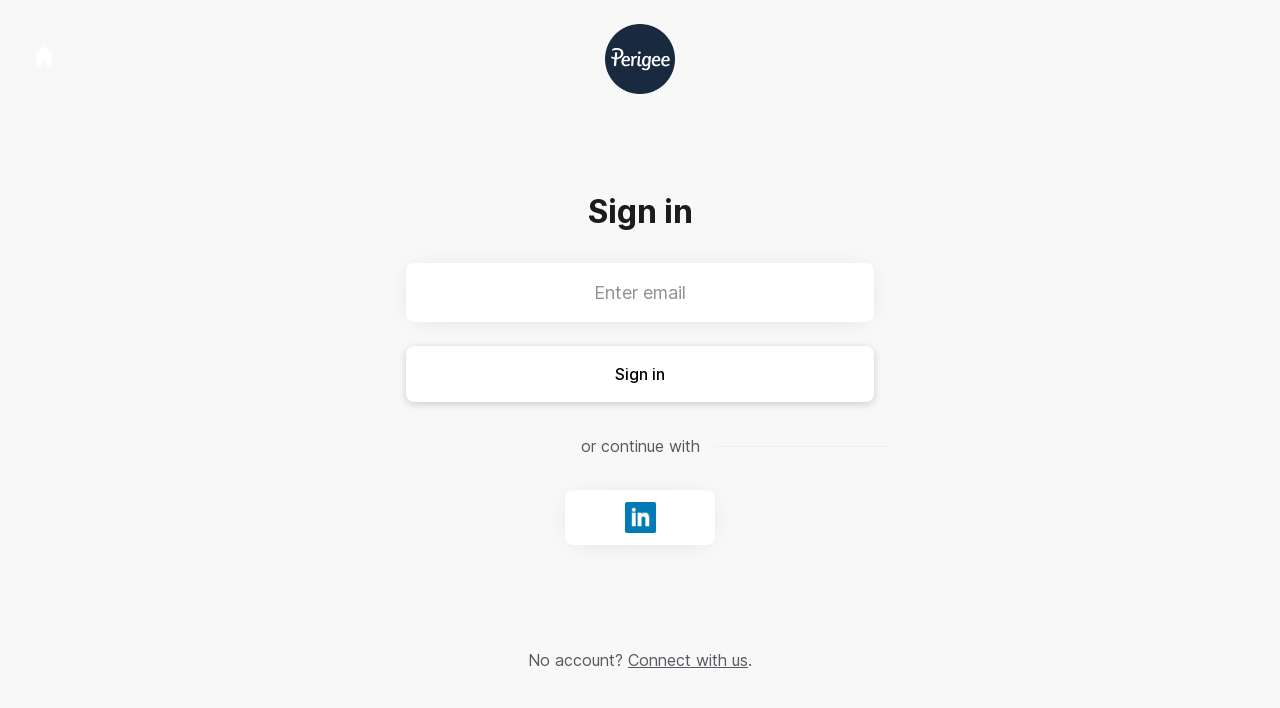

--- FILE ---
content_type: text/html; charset=utf-8
request_url: https://careers.perigee.se/connect/login
body_size: 6107
content:
<!DOCTYPE html>

<html lang="en-GB" dir="ltr">
  <head>
    <script src="https://assets-aws.teamtailor-cdn.com/assets/packs/js/runtime-0e892dac948fe901eb65.js" crossorigin="anonymous" data-turbo-track="reload" nonce="793545b0d8a4d83a8271870dcf830c09" defer="defer" integrity="sha384-8N+lfc8L8KY56khZR3OcDsthSNMfwvbCLositGOWkZSNALCHp+O4e286Y0/w5nfw"></script>
<script src="https://assets-aws.teamtailor-cdn.com/assets/packs/js/5217-d722161248a86ef021eb.js" crossorigin="anonymous" data-turbo-track="reload" nonce="793545b0d8a4d83a8271870dcf830c09" defer="defer" integrity="sha384-3uhEwc9uRPhLRiFZuyE1+fXG2cPfzR9U79Emaqi+mAfXU4IoMzhLyJlcm/7r1wQE"></script>
<script src="https://assets-aws.teamtailor-cdn.com/assets/packs/js/cookies-a135f52d0a68c93f4012.js" crossorigin="anonymous" data-turbo-track="reload" nonce="793545b0d8a4d83a8271870dcf830c09" defer="defer" integrity="sha384-0sL6GTF8sTKsSFPNxAGm6429n1teKKhy573MDp74v/UIVHe/z//4JrnBZWLBIJZQ"></script>
<script src="https://assets-aws.teamtailor-cdn.com/assets/packs/js/601-7d3383e7a375dc1aaa1b.js" crossorigin="anonymous" data-turbo-track="reload" nonce="793545b0d8a4d83a8271870dcf830c09" defer="defer" integrity="sha384-l5I801Pjg1EBg2KQZqeHOLGUzdhI7+PBvRsMqdEOUrzi+WANH250/E7d/ntAKPkC"></script>
<script src="https://assets-aws.teamtailor-cdn.com/assets/packs/js/8559-d931dd583b4bb79d0e2a.js" crossorigin="anonymous" data-turbo-track="reload" nonce="793545b0d8a4d83a8271870dcf830c09" defer="defer" integrity="sha384-9pmZ0INZG4vdr7arMaCamElHv26NrYEKOvqhf9yjMS5zyzkA40w7ExDWqxGcv2vE"></script>
<script src="https://assets-aws.teamtailor-cdn.com/assets/packs/js/7107-2c8b0452b1096d40d889.js" crossorigin="anonymous" data-turbo-track="reload" nonce="793545b0d8a4d83a8271870dcf830c09" defer="defer" integrity="sha384-F6jpFzRjsKwuSo3AQM4sFVxNTUvURcCz99PinP+Ioe6ku9FF/btyL6hHI9n3qsl9"></script>
<script src="https://assets-aws.teamtailor-cdn.com/assets/packs/js/7328-d401e606fb75606f5ed6.js" crossorigin="anonymous" data-turbo-track="reload" nonce="793545b0d8a4d83a8271870dcf830c09" defer="defer" integrity="sha384-p0L2eTbL6W9KU9kp+a5ZiPFo/LooZDf3V5bViSUzLy1aNO65oNK3BhaQyGgC1Da/"></script>
<script src="https://assets-aws.teamtailor-cdn.com/assets/packs/js/1339-5a30cb63847077ae4e76.js" crossorigin="anonymous" data-turbo-track="reload" nonce="793545b0d8a4d83a8271870dcf830c09" defer="defer" integrity="sha384-vkwhdJLEJWxDa+eU5P16ZYZCQv7bJGQvYcoZd1rvuq3omSRdicxA/fzbKpM1RDzf"></script>
<script src="https://assets-aws.teamtailor-cdn.com/assets/packs/js/connect-e54911af1673c0788881.js" crossorigin="anonymous" data-turbo-track="reload" nonce="793545b0d8a4d83a8271870dcf830c09" defer="defer" integrity="sha384-VimihJF5f2DaqtlvNSqe6m6/mWLq9YfVwBITB6LKRzEQ4IwsKNvJUB2ASXKQfQtz"></script>
<script src="https://assets-aws.teamtailor-cdn.com/assets/packs/js/4254-c45eea0ea8a6e7fbe408.js" crossorigin="anonymous" data-turbo-track="reload" nonce="793545b0d8a4d83a8271870dcf830c09" defer="defer" integrity="sha384-apFmoAEVdGUqGEoR1Nm41DSwOTXZzwghwLCdRgTnXOu0tfFK3Fa/hBBCV7G0v2h8"></script>
<script src="https://assets-aws.teamtailor-cdn.com/assets/packs/js/8454-e660b5c793efc07457dc.js" crossorigin="anonymous" data-turbo-track="reload" nonce="793545b0d8a4d83a8271870dcf830c09" defer="defer" integrity="sha384-dGFXkTHDjzQntcGqSSnoJx1fghvXUfT/FblSy/fbsoR5GK/y4zwSXGBuC8kTUS0h"></script>
<script src="https://assets-aws.teamtailor-cdn.com/assets/packs/js/font-awesome-d93dcae92dfe0efb796e.js" crossorigin="anonymous" data-turbo-track="reload" nonce="793545b0d8a4d83a8271870dcf830c09" defer="defer" integrity="sha384-sgVCsKWBVlfrJgIFsdlR2hm5bWFvxj4FMh2tADpdMYjjg08BCPEMHpJBGn7LdVlS"></script>

    <link rel="stylesheet" crossorigin="anonymous" href="https://assets-aws.teamtailor-cdn.com/assets/packs/css/connect-b13eb190.css" data-turbo-track="reload" integrity="sha384-nQTdia5k5dkSkMp1xXhDSZdqQfnbVL7UjxrK0JMnZHs3tyzGKj5RCT8NLLnZY0ca" />

    
    

    <meta name="viewport" content="width=device-width, initial-scale=1">
    <meta name="turbo-cache-control" content="no-cache">
    <meta name="turbo-prefetch" content="false">
    <meta name="sentry-dsn" content="">

    
    <link rel='icon' type='image/png' href='https://images.teamtailor-cdn.com/images/s3/teamtailor-production/favicon-v3/image_uploads/a3e0b590-c5aa-49e3-a06b-7b215fa2ee4b/original.png'><link rel='apple-touch-icon' href='https://images.teamtailor-cdn.com/images/s3/teamtailor-production/favicon_apple-v3/image_uploads/a3e0b590-c5aa-49e3-a06b-7b215fa2ee4b/original.png' sizes='180x180'>
    <meta name="description" content="Connect with Perigee to stay up-to-date and receive notifications about new job openings" />
    

    <meta property="og:locale" content="en_GB" />
    <meta property="og:type" content="article" />
    <meta property="og:title" content="Connect - Perigee" />
    <meta property="og:site_name" content="Perigee" />
    <meta property="og:url" content="https://careers.perigee.se/connect/login" />
    <meta property="og:description" content="Connect with Perigee to stay up-to-date and receive notifications about new job openings" />
    <meta property="og:image" content="https://images.teamtailor-cdn.com/images/s3/teamtailor-production/gallery_picture-v6/image_uploads/6b74a8b7-7f66-4f4a-ab07-ea5f0e16586b/original.jpeg" />
            <meta property="og:image:width" content="1600" />
            <meta property="og:image:height" content="900" />
    
    

    <title>
        Perigee
        – Connect
    </title>

    <meta name="csrf-param" content="authenticity_token" />
<meta name="csrf-token" content="SmunyA7bC3Q9WLRWSi2sNQ41jqPhs2QCcIjlfq4-eFywa4Gv7w2lUUw0Hz38BR_iBIXrZie9BHGOaS6PZvZ6pA" />
    

    <style media="all">
  :root {
    --company-primary-bg-color: 255, 255, 255;
    --company-secondary-bg-color: 26, 42, 65;
    --company-secondary-bg-light-5-color: 33, 54, 83;
    --company-secondary-bg-fallback-color: 26, 42, 65;
    --company-primary-text-color: 51, 51, 51;
    --company-primary-text-dark-5-color: 38, 38, 38;
    --company-primary-text-dark-10-color: 26, 26, 26;
    --company-primary-text-light-50-color: 179, 179, 179;
    --company-primary-text-light-77-color: 247, 247, 247;
    --company-secondary-text-color: 255, 255, 255;
    --company-secondary-text-light-5-color: 255, 255, 255;
    --company-secondary-text-light-15-color: 255, 255, 255;
    --company-link-color: 26, 42, 65;
    --company-link-color-on-white: 26, 42, 65;
    --company-color: 26, 42, 65;

    --company-button-text-color: 0, 0, 0;
    --company-button-bg-color: 255, 255, 255;

    --company-button-bg-light-5-color: 255, 255, 255;
    --company-button-bg-light-15-color: 255, 255, 255;

    --company-border-radius: 8px;

    --company-header-font-family: "Roboto";
    --company-header-font-weight: 900;
    --company-body-font-family: "Inter";
    --company-body-font-weight: 400;
  }
</style>

  <meta name="theme-color" content="#1a2a41">



    
  </head>

  <body id="connect" class="bg-white text-gray-700 company-link-style--underline candidates login" data-controller="connect--height" data-block-scripts="true">
    

    

        <dialog data-controller="common--cookies--alert" data-common--cookies--alert-inside-iframe-value="false" data-common--cookies--alert-block-scripts-value="true" data-common--cookies--alert-takeover-modal-value="false" data-common--cookies--alert-show-cookie-widget-value="true" class="company-links fixed shadow-form w-auto items-center rounded p-4 bg-company-primary text-company-primary overflow-y-auto border-none max-h-[80vh] z-cookie-alert lg:gap-x-6 lg:max-h-[calc(100vh-40px)] flex-col inset-x-4 bottom-4 mb-0 mt-auto justify-between !translate-y-0 !top-0 lg:p-10 lg:flex-row lg:inset-x-[40px] lg:mb-6">

    <div class="w-full max-w-screen-xl overflow-y-auto">
      <h2 class="font-bold block text-md mb-2">This website uses cookies to ensure you get the best experience.</h2>

      <p class="mb-2">
        Perigee and our selected partners use cookies and similar technologies (together “cookies”) that are necessary to present this website, and to ensure you get the best experience of it.

          If you consent to it, we will also use cookies for analytics purposes.
      </p>

      <p class="mb-2">See our <a class='company-link' href='https://careers.perigee.se/cookie-policy'>Cookie Policy</a> to read more about the cookies we set.</p>

      <p>You can withdraw and manage your consent at any time, by clicking “Manage cookies” at the bottom of each website page.</p>
</div>
    <div
      class="
        flex flex-col items-center gap-[10px] mt-6 flex-shrink-0 mb-2 w-full
        md:flex-row md:w-auto lg:flex-col
      "
    >
      <button class="careersite-button w-full" aria-label="Accept all cookies" data-action="click-&gt;common--cookies--alert#acceptAll">Accept all cookies</button>

        <button class="careersite-button w-full" aria-label="Decline all non-necessary cookies" data-action="click-&gt;common--cookies--alert#disableAll">Decline all non-necessary cookies</button>

      <button class="careersite-button w-full" aria-label="Cookie preferences" data-action="click-&gt;common--cookies--alert#openPreferences">Cookie preferences</button>
    </div>
</dialog>
      <dialog data-controller="common--cookies--preferences" data-common--cookies--preferences-checked-categories-value="[]" data-common--cookies--preferences-inside-iframe-value="false" data-action="open-cookie-preferences@window-&gt;common--cookies--preferences#open" class="company-links bg-company-primary text-company-primary shadow-form inset-x-4 mb-4 rounded max-w-screen-sm p-4 overflow-auto max-h-[80vh] z-cookie-alert backdrop:bg-[rgba(0,0,0,0.6)] sm:p-10 sm:mb-auto fixed top-2">
  <div class="mb-5 text-center;">
    <h1 class="font-bold mb-2 text-lg">Select which cookies you accept</h1>
    <p class="text-left mb-2">On this site, we always set cookies that are strictly necessary, meaning they are necessary for the site to function properly.</p>
    <p class="text-left mb-2">If you consent to it, we will also set other types of cookies. You can provide or withdraw your consent to the different types of cookies using the toggles below. You can change or withdraw your consent at any time, by clicking the link “Manage Cookies”, which is always available at the bottom of the site.</p>
    <p class="text-left">To learn more about what the different types of cookies do, how your data is used when they are set etc, see our <a href='https://careers.perigee.se/cookie-policy'>Cookie Policy</a>.</p>
  </div>

  <div class="mb-10 text-sm leading-snug">
    <div class="flex mb-3 items-start sm:mb-5 cursor-default" data-preference-type="strictly_necessary">
  <div class="label-switch label-switch--disabled">
    <input type="checkbox" disabled="disabled" id="strictly_necessary" checked="checked" class="peer">

    <div class="checkbox peer-focus:ring-2 peer-focus:ring-blue-600"></div>
</div>
  <div class="ml-4 flex flex-col">
    <label class="font-semibold" for="strictly_necessary">Strictly necessary</label>

    <p>These cookies are necessary to make the site work properly, and are always set when you visit the site.</p>

      <span>
        <strong>Vendors</strong>
        <span>Teamtailor</span>
      </span>
</div></div>

    <div class="flex mb-3 items-start sm:mb-5" data-preference-type="analytics">
  <div class="label-switch">
    <input type="checkbox" id="analytics" class="peer" data-common--cookies--preferences-target="categoryInput" data-action="input-&gt;common--cookies--preferences#handleCategoryToggle">

    <div class="checkbox peer-focus:ring-2 peer-focus:ring-blue-600"></div>
</div>
  <div class="ml-4 flex flex-col">
    <label class="font-semibold cursor-pointer" for="analytics">Analytics</label>

    <p>These cookies collect information to help us understand how the site is being used.</p>

      <span>
        <strong>Vendors</strong>
        <span>Teamtailor</span>
      </span>
</div></div>

    

    
  </div>

  <div class="flex flex-col items-center gap-6">
    <button class="careersite-button w-full" data-action="click-&gt;common--cookies--preferences#handleAccept">Accept these cookies</button>

    <button class="careersite-button w-full" data-action="click-&gt;common--cookies--preferences#handleDecline">Decline all non-necessary cookies</button>
  </div>
</dialog>

    <div
  class="
    flex justify-center h-full min-h-screen bg-gray-200 sm:h-screen
    sm:min-h-[700px]
  "
>
  <div class="flex flex-col items-center justify-between flex-grow w-full">
    <div class="flex items-center justify-between w-full px-4 my-6 sm:px-8">
    <div class="w-35">
      <a aria-label="Go to career site" class="inline-flex w-fit text-company-button-bg" data-test="home-button" href="/"><svg xmlns="http://www.w3.org/2000/svg" fill="currentColor" viewBox="0 0 20 20" class="w-6 h-6  currentColor" aria-hidden="true">
    <path d="M10.707 2.293a1 1 0 00-1.414 0l-7 7a1 1 0 001.414 1.414L4 10.414V17a1 1 0 001 1h2a1 1 0 001-1v-2a1 1 0 011-1h2a1 1 0 011 1v2a1 1 0 001 1h2a1 1 0 001-1v-6.586l.293.293a1 1 0 001.414-1.414l-7-7z" />
</svg></a>
    </div>

    <a aria-label="Go to career site" data-test="company-logo" href="/"><img class="max-w-[150px] max-h-70 !text-company-button-bg" alt="Perigee company logo" src="https://images.teamtailor-cdn.com/images/s3/teamtailor-production/logotype-v3/image_uploads/25b5047d-dd33-4ea5-a3af-d2197c2d7886/original.png" /></a>


    <span class="w-35"></span>
</div>


    <div class="flex flex-col overflow-hidden max-w-500 w-full p-4 pb-8 relative">
      <form class="w-full" data-controller="connect--form" data-remote="true" novalidate="novalidate" action="/connect/login" accept-charset="UTF-8" method="post"><input type="hidden" name="authenticity_token" value="3E_m8d09rpAxb7i0d8ttuGZOUV0IDhL0QfHrGhiyulN4JZFmjb6on4MZDYPWxkopvdezSUqo2r0otr8gNM8QcQ" autocomplete="off" />

        <h1 class="mb-8 text-3xl font-bold leading-tight text-center">
          Sign in
        </h1>

        
<div class="w-full group" id="id_84075856">
  <input class="rounded border-gray-300 w-full appearance-none disabled:cursor-not-allowed disabled:opacity-75 placeholder:text-gray-400 aria-[invalid=true]:focus-visible:outline-red-600 focus:border-transparent focus:ring-0 focus-visible:outline-gray-800 dark:focus-visible:outline-gray-200 focus-visible:outline-offset-[-4px] bg-white bg-action-medium px-8 py-4 text-center text-md shadow-form" type="email" aria-label="Enter email" placeholder="Enter email" aria-required="true" aria-invalid="false" name="candidate[email]" id="candidate_email" />



</div>

        <button name="button" type="submit" class="button button--fat button--company focus-visible:outline-gray-800 relative w-full mt-6" data-connect--form-target="submit">
          <span class="opacity-100 transition transition-opacity text-company-button" data-connect--form-target="submitText">
            Sign in
</span>
          <span class="absolute inset-0 flex items-center justify-center opacity-0 transition transition-opacity" data-connect--form-target="submitLoader">
            <svg xmlns="http://www.w3.org/2000/svg" fill="currentColor" viewBox="0 0 24 24" class="w-6 h-6 animate-spin currentColor" aria-hidden="true">
    <path d="M12 0c-6.627 0-12 5.373-12 12s5.373 12 12 12 12-5.373 12-12-5.373-12-12-12zm8 12c0 4.418-3.582 8-8 8s-8-3.582-8-8 3.582-8 8-8 8 3.582 8 8zm-19 0c0-6.065 4.935-11 11-11v2c-4.962 0-9 4.038-9 9 0 2.481 1.009 4.731 2.639 6.361l-1.414 1.414.015.014c-2-1.994-3.24-4.749-3.24-7.789z" />
</svg>
</span></button></form>
      <p class="my-8 text-center lined-background">
        <span class="text-gray-600 lined-background__text">
          or continue with
        </span>
      </p>

      <div class="flex justify-center -mx-2">
  <div class="hidden"><form class="button_to" method="post" action="/connect/login"><button type="submit">connect</button><input type="hidden" name="authenticity_token" value="IYerxwE6hZaMBXJGpXD7oxaQ3Au9Nae9WQ8aO74aW8KF7dxQUbmDmT5zx3EEfdwyzQk-H_-Tb_QwSE4Bkmfx4A" autocomplete="off" /></form></div>

      <form class="w-full mx-2" method="post" action="//tt.teamtailor.com/auth/linkedin?company=perigee&amp;connect=1&amp;login=1"><button class="button button--white button--icon max-w-[150px] mx-auto" type="submit">
        <span class="sr-only">Sign in with LinkedIn</span>

        <span class="flex items-center justify-center w-full h-full px-4 py-3">
          <img class="w-auto h-full" alt="" src="https://assets-aws.teamtailor-cdn.com/assets/connect/social/linkedin-7a0a2cfba6b49b976fd1eb137c9c73a483ca02e09439e51f73f07dd4c272bccf.png" />
        </span>
</button><input type="hidden" name="authenticity_token" value="L_5YnMC05gZngUANYF9k1EOKH27BKOi3iaU6EiotEQLPp6ZwJGwsul7pxpqSIp2MsHpSkoW2u0x944GKUeNKhQ" autocomplete="off" /></form></div>

</div>
    <p class="my-6 mt-0 text-gray-600 sm:my-12 sm:mt-3">
      No account?
      <a class="underline" href="/connect">Connect with us</a>.
    </p>
  </div>
</div>



    <script nonce="793545b0d8a4d83a8271870dcf830c09">
  function trackPageView(url) {
    var searchParams = new URLSearchParams(window.location.search);
    var utmSource = searchParams.get('utm_source');
    window.referrer = window.referrer || utmSource || document.referrer
    var payload = {
      ed: 'eSRFsFmLrd7mj2H7LQ28jJN7lsLv1xslQGCK2lgDU/tlllvHAbn2nUCMHNLLl7262B/FmmyavJbMC3d0kPjDfWCGYBzF0blhknKwDsD4hi5VL/ZKApy8AI5g8TCpW7+2q5gesKFv988nmb+W425kb+bu2jM1bYT27LoTpviYKRhpJh2DgNLodptZ27L89uOQNrndb4LpqlXOIi1Ni7EmbolOhwf1GJmJn32rMfMJEZK9STX1rYgjMqsyC/l/mslVMFgz7R0=--N2wTay9TcQCWRl90--UvwJxQq961SFIfd0Vds5FQ==',
      visitor_uuid: window.visitor_uuid,
      referrer: window.referrer,
      data: {
        ua: navigator.userAgent,
      },
      url: url,
    };

    var xmlhttp = new XMLHttpRequest();
    xmlhttp.open('POST', '/pageview', true);
    xmlhttp.setRequestHeader('Content-Type', 'application/json;charset=UTF-8');
    xmlhttp.withCredentials = true;
    xmlhttp.addEventListener('readystatechange', function () {
      if (xmlhttp.readyState === XMLHttpRequest.DONE) {
        const status = xmlhttp.status;
        if (status === 0 || (status >= 200 && status < 400)) {
          window.visitor_uuid = xmlhttp.responseText;
        }
      }
    })

    xmlhttp.send(JSON.stringify(payload));
  }

  window.trackPageView = trackPageView;

  if (!window.analyticsPageviewCallback) {
    window.analyticsPageviewCallback = true;
    window.addEventListener('turbo:load', function(data){
      window.trackPageView();
    });
  }
</script>

    


    <turbo-frame id="story_modal"></turbo-frame>
</body></html>
